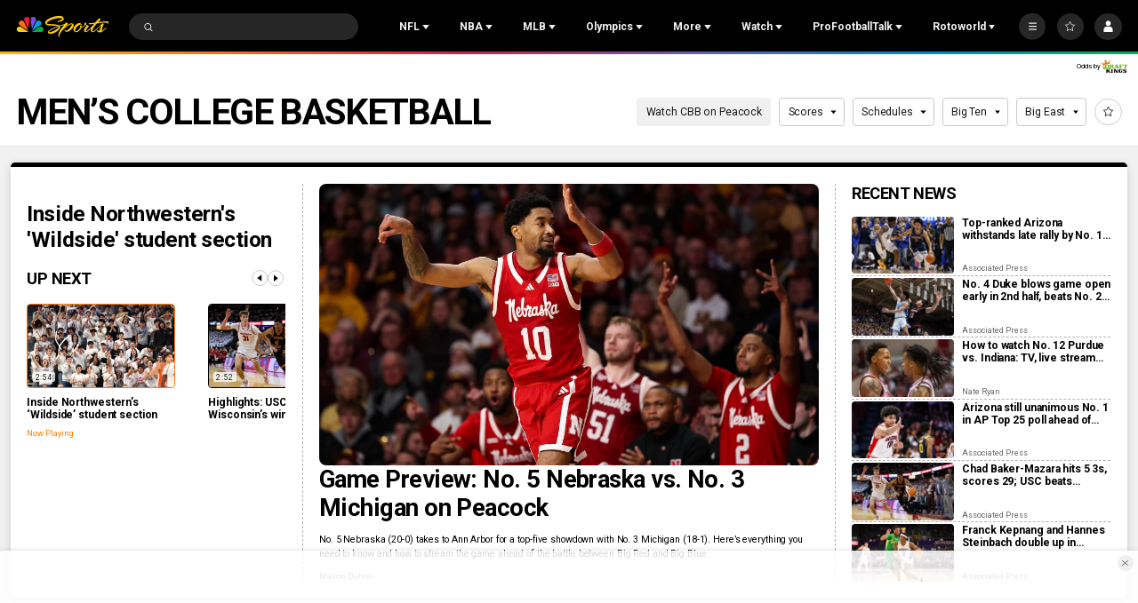

--- FILE ---
content_type: text/plain; charset=utf-8
request_url: https://widgets.media.sportradar.com/NBCUniversal/licensing
body_size: 10803
content:
U2FsdGVkX19Y3GQXH6criA4/ZPgz/Pf+lJmcP8eRKyXXMGDZkARfx3Xkjf9DIMRQ6yJ7J+bZUXh7/hIYglGSeJ6abSoSjzAygzR7p3NwsOz58PLMDCgfYVX9eVGpIk8Tmt71TdoZuyMfgRC4jGc598iMnbuUcSEYifzvtuaIjGR7BE0BNbuO7lN6qZ3amNGa1wONbAo5SCM6KYdQqqCwHpz5+YMu4Vxh/yy6rt7ARUoZ0tMbvPwPosdMGh7956cXXm7P5Z47Eh3Z6dd8/pnEXwR6pfIgKXclA2NZeJeN8FFl9ljoGEVaZZTVHpe0DiVTmcLm1HAJNXHbkKtwfk+62qNsM6gyoHqbWCHOfM5dBp/Pn5X2Pc3b3vmWrMd+R3x6NLLpXEkBLUgz0H7woIc5tjwT58de+D2XhV5u7sBc0n0krhOt9GkVOK7tvHWmaCU7zzlqv8t+sUXw1RsufQMq5cHduO9cNDejeWA1IdzVDdkXkJ5qwp4nsFAtR7aWgN5vcyfqlrOhNJ1wzxt2IwzQd2HCXQUt/nPb6Goo8o1T94FG5gM+BrnvH5R2DT8rLYolxsEo6Z1xRQQevIbqjoaBdU2b70KwXvpO7IQRDadwxx3GFYxpHXha5KQZ5hcvO5pKfLqKrCrJYTFCRhHx5k/Qnc4PQSMmmzHWqn/UW7kiA/Aw+xKPmwu7kQPAVzN+TEb4Ky1/gjUSK7ZZAp8F4e1cq0V2lZ61VOruIP5shBNMfRkj413rSm1CwiSqyE99a1vHL1b8MugvmSeRIvywzQhgxNOHKfZsJ1WN/tcV4E9/5WvbfFlaEIgptz6FByJi6LJIX7SIbdCKhF6TakKpzwG0EEw3D0QGSScvmZf9hMgEpkKcQq8me2HkyE5O34WRJ4/ocniGXMax09MdXkibDOZoA+FSHY/fwafXfTjgerZn6IWKd81DAHkIhW0sAOPA60N0+1uGvtwIu5EJJuCOZjXhG08g3n7Nzz1FbB5rEKpFwMTAgTi1tFq5r05ByVWSvXUMUaJa3U7LJ23QhIHc/tmb9ntoMDXH1s31LCQbNW2u2LfWxhJak9LTj8UDbZpED5PA510BzlRLJe2Ilj8lqwb3rg0ZD/BEDE1homeukCdloFVn8nu8OxTfQZ3NAJXrIx0hFIJtT5WGQtPhiMmMZqe39w9EfgGnUc1lNn/2FHCUSf/UwFmE1NqR5tePWfeDkBELIpCxDDquGhftlQ4V2fOlCeh+ODbjbt8Y1FQHSspEbjT7/pTUGQHYyXm+lJD02hnZGyATsOpX+d2kXvDnAG7Eyo6Y2elutj86/3HfZYLoCNyOCOWThmpmnQP94wUVI8qOFWQqS5gKONevaUWoNuR2kvragvSqKf4uTKLNve3iPSiAbk+XsaQLXGkJnFZZFWTRcfT1HkHkXOQ3N6mJ/Mtj1zcer/sHZm/VpJSfzjji50IvL3k2ok3sLEyAVwPQbOYtoHoNv2wYKRSfkdqj7JULUlEMnrR1c36u7G/281bboSjJ4dcBwBfNdaQ6CM4I73L6VXlkLr4cQLQH3vbqahkyj/DeVhrESbx6v9RNzaQOBIEwEN2oZgU+4ilOQfx3FmuCPaV6xWneTO0XcuHam8LdMPxoXG/bUEqxkvWIysaYdPFKfFLsFDGKzwP9qZNRHLY4QACyJ7wCjie533beZHh+a+KxF9DlEYaPrdVjRSjQnfEkaLSGI757WuRwUQyOgLOUuPGADX/ZgKBQDD2WwihH+PK1d74G6gchqtf9WZZzxR8En6tG5zGMnZDU0hRGZ/DvyLltJHPauaW1+JEGDg2eYO+zD71BmqCwaALaIYEkwiMPPW9zYKTcGaZwkvrYGLF/eI7rNMxokCLtcvL95OAw1qt9Y7LZ0DPH2rgJHcg9RqgVSX1tSq9ht1NZbVJN4ELqOqsm/MguAr8tG+tRU26C/nbzXXOa71yJ/kzpJcF36zkG8JC2o/9/iC8EXeTT2NscSsdbP7YGuEDrjlJ+ftyTLB4fudjOFTQdo1G7a0yDYEawLCILHL/0Kku66LI6KXVOlvq9cXk8xTisjtuH+2urGKm+qIsOl2dBiCM1AWjUssBwXVr8XHPtzXoc8Nhrhae/4jsYrDEO0u2zFcumu0dX7nJcls3jaNuZegsFbfGMqhC/Eg0F+1UxsmGzIQLFd3N6V/XsC4QLtcxn02q/xewjTAslxNUvJtmDn+zsHuI7PbzB3qJFkZUqDR8rLYEz8J980TIcZ3F0JBkOUk+3R9bRJwMlOx1tfDs5SWwax7uC+Vs5XSNex9wcxKRqjGj1oPknNVK8Hwyzsus2jfCaoi/ZPSFCkrOyY/AgzKNLZXVvizIsfNhOkDtW4/DOL2kaO7FF6AF0yLNuX23oTKcL9z+YRNtHi/KRcVRz4q3wTVbgw/LrXc+tstXNOLLvz26dKcNDsdZbha0yH7zvQNlMjh/0FAXxJyRkUH+SCGWMlZ8Iq6A6yfTPwKcjJOeD4d8iGxxGBEEaONPOgsHbGU5xtE4b19L/srSyReN2mYwk0UoVD7rYyXpyIuzahB2q8MNPAWKIXmPieISsgpEZ5xlgC14bNRjBBjrPjGLrzfvl1/8Jq82bSq0RcxxPr+dcGkqaLnTRZL5Ur72zZ4AIueobvm/fUbZ9CIR6QPD7s1UsdN1drLaC6ICmlVWe5CMJ7sJm/orSQAcpOBXsB47PeToC0mLVrUXZ8zsZCw0qZBDnXDJaSrpjvFvgD8HehuisKlaqfhb9GTFjRrID4c1JB2qwNWYYSbvjdcniYQyj3/DrrB4UdYWrZqr/3ylhWawMiJW7v89CA8YQoUjz6ixo8vsSrL+V4Q6sspHq3MZtK0UBts/fYARh33AygrWW9mwD81We1RXelSQevjikwH9VC7SZUcmuVv6wzE/qPnd6pofMM+lepiuR9Xg0kuaC6d6Iz3jVHF0RJNqDzkTTDMtgDo9NXmxttpKpb8JW+CWDFidJGCiM9XljezU1Z/mQ+G8C6UHHYjmrS4irA0wy6SpopYe/9ttEmvb9dvQruiwySLDOuRobl0t1FqaidKTuczXUEmA5efLIE5c/wAbY4kdQHK7JTH07xy8GCKD+gCXz+9psCkoKTjlyCx5RenClV9/mD6fjSR/7RJH4IuexrRRwE8v60PDPouBAvuixdsjF7d3yX2RIdiEpCOz7od+yvqhiEASMJXaOoYXt+0aaZ87avs+LFT8i6ZqNdgZVDMWRwdCgiS9SrOps+3Q4chO5Ze58jS+VLi0V0V9VxgBIOJGY0G1nIE/4Yhj2yapSh9sW7tUfsB1fqpJzXdaivgf9QvpEMynvSx7sycjSoY7cCnW2klHQel/B/+UUpRwinc0WwOA/sxg6/AQmty0mVOPx0LTUREK4vPgTbCu8KBr5PFVLnvEnmcHDLU2rziB4nRzckW/iGDMNRr7fH8PFpjVMhWPyPVABQQ2v0kqVotnEgwg6jcMrDtZchOav+cNpk8unTS6JXImxnq8YTyFk/v3m1oQfx2eUr4lJHP5cHRCA/rz6sOjdD4T8zMmN8OMFVG64DLYhF0ajiri4ZLf2IP0ut1UX763NHe599nSewPTobF0tzG6wyc44TT3bTvk+8+fPOx+EdZyoTgrFd0Bk2fbS3YBpliKe+0ljcjWpR5LMfA/nFGp6ylTiuLa5kT9z+nZVDkNL1IKcDH1IC9gOXARx1+ldzozZnvwxtPkpYhkcOTPfDlSStn4abn2LwO4Eowo0z0RrmemGG4n/iIwbV00Uv1EftTGiY2CR/ZF4RApYWivppmEUvL6kP4c/DgdKuhp/0BFMDDTEGEWbCyRPBgWl8xJa9TU0c7zeDVKsww78tLzcIF+FhvCVb8S6T81/MMpbpLB8OBh6dCA/5mRp/cbjcOkNbn1zVvrZsfOnl4+Y217GbokJx2MpHnuvLzBzxHuhtMWTymZF/RGc1Uj/qJQrIPWpBvJpjZmDiQNI/NI4gNy0LLSrIh1akhuDT6BWECO9jkwq1D1S3kYdhDG5C5vHe9y/6Ti8ilcB9ytzc4WBDTbrn+qFIUCM4SDIhOQED64EjVmV+oCQuV5bVfH/+NA5M7J0uw4fgXyGOycXMwzVG9lElkxl3LP9R3TxxX7LG0seyAdLcDPARUj9J37OnGQ7vZvNS/u1DADSWPzkCu2hl9HfbmvL4LpAYK0/3jaagNfg5IH0+QBwtyB+QxGtilljGfi0v2JtdTJPay/[base64]/TiJ+twpfZM9ocsGQCG9cDvGlYZQbAxpdgdNkZKWy4J4s4P8EMNYXtcUxHlC+RtSSp8Cl2WCzIZv4Jh318yNx/QvQfzbrGnnmFcW7T0eb3vaweyo6WOHiO4GE+v87cWUjvTsvTh7x7pO+NeJPfFYt2iFiVyOLu1E8ykoKJeBt0MPsRHV5xRAIPrqilixATGeMDmXD4pMEOF+id4YCUL/qnq0b3hpjVmPFb1fk/ya9AHISuZM29JXMzqmsKFtS9eZsh+pFrB+T89JbYy8JqQTztO08Yiu5EuX9D6KfuTT0I7vygdDdKhd65c55iBWId7exH5pQ1Yy1JhKJ0xS+ubOXBg8l/X9XxLx+sAeQLNXpy2Nrj1ClR/pBU7QXdvSfs0pw5kILWjzMpKWyhMOVarE9H1K6vc0raIVHKtXO5HzvZc9mPZ+SCBIuDFBf2F/nMY/1h53N39V9JSv6ktmPSuVMFIfxweKry/w6LcFD/3dS3Q8qkdO/iDnokRq1wXfXnIVa7IHlzBhM6GNu8P8WFROhRt4qVyy3FPj0nF90JUIcC6KrXW9BY71CF7BSFHJXW8mM1TvinQBtKaH5725lZH4Fmi2a302kbW7vbTK+Br/QBgigaOfWQBO/bZfcGruYCLztK6I0sIINK5xfTkrRs0KDJjdggpTZc6CUJw6RYafZYJ1s2OUdvoG7vsX+IZNPzS0gnkq7FMv5e68gwhsM/tSdR3q+5Kdahzr1/jC5XoCSdrXc2M5OtaeGMM+7XkPLuBerTE7aWuRqJUH6BjSgjKLaoKHIH8VLbArAqqdrMPV9qnFQYkPPs7k67qiE2YQAQHK/NwknI/0QHq79KwkCubYB/BYFcLLYK1ox5inZY09QmhVTpx+PynngOowqKYj8ETZ1ySIzRauQaDDpgW3sOu4NkMuA334B2Ck7QJlRFUeZ6ajx4wAmLXJHrVHlzQRogShCzLkFNtvcqf7xxHIgNddOI2ut/sd2g8TVOhjgyqVcBy6TKe0YmYml5Kup+ES0TFpcvzNDHMWbt2LCXs1nBHb3e5N73FVfe3jtbF/QKAWNxkAyPgsMrQoCP/LzxEybsoc7Uf+qG1IgrgVhWukr7B/G6t4dkQOw6TpatFjK5t1JJSddhR9jesF72QFWu6qT5vpj5a0CK9nPsvO//d7CBUFdgQ+Awld0FEBnWGk9x1c+qjZvFYxPKRn0ozZoZAf3v8Bm/[base64]/RBBGmK9fo8Omb9OCY32BLz+KBRkDinWHMQ0H7dasXiDU2C3JVYioskIlxLN28Z94Xz2s4Xi3Goq3yNI0HKRpy5N6xY/wpf2HRYvY0SvbD4DdrwJ8II5R+xtUUikq2yw94x4UB1+PEtg/AEbhtthPWxVA17/QTjqjUwsAvYALPQ3DwXYDprZg4B/4LCPiKyuTUnJ9ri/UzMk2NjNi56oKhSW7lsYw3nNnoPID02jlp4XFYYTS6HwT2qrbHt5uW8f1eLs1O4XLCmEBNPmXVWcd9zm/eW4UZUYjGZq9WaoakWsgCbSrDEKStNm3wJQ9L/ib0ONBhXE3l69PddOpUbGNZzBhi8ISK6HnM74IudJToIV83y1pGOUZ/8YjQKesJ9FstH2qcIB75WLhjV+bJwYUiIpl8PKhJ9u3VYlrLhPryWxC16CTy/vDx+Iod1sdiTjmDw9fmB9Xa0emMLaMjtYs75C+yxOHnvIotbhbx8l0gVNxS0TTUz9gFpygplOFYvocV1NtxldJOj0IPjZPxQHztBBUqZDTFuwl3mCJIMqHgjaUB09MI2Jxz3eKlDSyVRLvUh1xldNnVyHcnkApQn6/8ScOr4/L6ynXldHYvJvB8qxW6OPFBr+C2rwzSWQM1uQdUkwtn2JmmsNgoFn51AF4kQgQqoW8kaqlnwIGHyf3pQefBXsXPKYwh+CCuzIbP070ZLbuiAb1hwqUNnCh8w3k+ZHf9szhNjdo7Y6bTNkoHww0jJOMnPTQf3Rl5i36zpCMjnDCqbxEIpmdNyCOERiic0CiX/V9BK5+W32bTEUPIXhU8cAFyjuuxb9hhXoOFnG+dAUxz5SFa67oHPS4w9N+EDrGY5tCdyZ1ExMO3qGR8anyOHy3uzzjK2t41hBCU/GVI041Xv6lh/CqwqPdNIoyxu+W47S23v3y+fPWPu0NF1s3gLRhCBzQMrp8vz9YuW1M9wjddCcg0xphy/TnCRE/MMtuKz11dktsdx1A7+EJro6mI5cmAN8NRTRWMtzyMf5KnqXfUsX6KZ1Uwd9hKlHOIX0NeaLC+ATa24zAAxdKTwXoRYmeGqXyajX/AC1ZLqN2dyxABiUVAw9AL3lz95sej6F9QBz8L7pk8Oeg+rYEq0gHVVbfqcm+8IMLxK8Mx5rqxK7eyDdaKGT1W5XdEGzJktulQmuvNy43BCwpBGpJkyDIVqhGLrf4t/YKOxkLyQUvW0hDBgf2VoB/ifPvLJGHbWY00JNYIMB12JXlRvTkrpIZkzJgAl8NyT1oZO3Xi60+If26iMpFy58eOQtWK3jDgU6Uq1ankbxSC1pr4z5IC19AgKc+/0lBe69gq9BgBAUwAKv4vhiFTVzIVGitZFSoqJEPp3Ix4+hbIpSG17swsO2Oo72p4/+F9YKvRQYBK16nzJ+O4k7dnINutuYBd04/s0gqYCXktS8bY35mZTffyU+sMCLGmbAgQrB7KjSMiSpcsH6nSNVtf65AuoNpm2e/fpTJgAkcb96QqeRgOzYWiIlRNgngs7PFoJCtlSfI/VekeIpHaOeUmLTdsA1KFTHgDYmjbAIlT2yFcnAJyZG2xWfmgoA6CQO2Kl/42JkODGk38pG2IN+az/AB4lg5Sm2M6g8+8NZO8rnZw89uQYgTaz1RW0ISf1zUXTcdDlWb2sPKnkFoRrGglBraBCgoS5dm8/Y5bezqLS1nkp1+h901TZXiza0+C7mleaeDoAZjPIHRQ+O/XnQXd3byAEk4inGelJlZdtPh2bqcak/F1THSbigf5wQolJ1FkrvYZZVjiY644q4Mpd1kCje/42LKOdY29Rnlj4OngzTzEtnYv/[base64]/frLlS2ei1VqWHwO0Fq4JoPgx5D495UMfuAg5YigtmpFdaTGWRYI+r+IGmVMGll+MzCo6PcvaabN2VfZF7Xd6KzQFkxnBKq+qMtfSUKanQh7xkaOrPcuzC+53/BCvhdLMigjq3KUG/d6bzmbjAb1+jKSqLvX2WDvs/0G3KKw1RUG30qJSRK1ytcVhVJznJWr+PqAaIuVDdRZrqF57Dw92RkDV+/gbHvNVM+F34GwmniKhnsRRmZLLiCT7rWa65fY1zoMEYB3kCp7p4N+JG0+9eYPml+gdt8DVtF4Z+C4H+1XWUOaMnbTEAv6NaRsbsUs0jvOB1dzzVKhBxMcMOokGpeWcsGjD/Fg4/0U7ctKVZz7YSBBtbouW7OJFb0Eor9/zc7vvXbtyIfEQkkxb8X5j+nFOEa+ZHZjC6N4A+ijArXBjAhfY5XnTBURRbysaiQO7eWXr7GlRIlaXs9J1rUccepv7ig+X+td6e73zoApjknbK1CDyoH2D96jkT6YpMqpaliirTLunMTq/qJh2JeQZY4TiAizwBSoGrZPXjJ3n6DbJZoBvBNXPIAbcdE3Q4neZjko0Hg1L47i7qg05Hs/kRKBBOlvoCWPjRJozMBxhmTB+gFOoc0JvC50btal1VH41hVMXBESUH7OoFfoDSOwM42CdVPVrZFsOY7oZQRT0NXJfW4E4w6tQsixuf3e7R/sCIzYx7HWc4A2sTOVE0INNAZ72mbA+Ku3vEGIdeQ64wlEZqJto59m8WIclU7hUuxX/xYcehrfSFc5tEOEsFaIjvRtowWqniu8bIcL4MzRow3s2SLrLhnYiqUc/1SmHlFma4f9ESNJdBdpvPhZQfUPmcxqTBNr179zy3gGHWoGCx0G081zPQX1NiLSXBcEy7aXXErYas+XA12cY/L/SO5DKKVrHTypq374h3h3MOyS3ldPwFkhkLrYB1r3As9qzUBigAQG9QIPgzUW8yN2O1at/8mg7WSvcu63yN/w+F959AJNeo5Vs7WXCHxpjp1jh2gggVhVp4Xce/G9ANGhS6zcqwRMfMpYcBQarcw/PYaODD/s48XQ5o6bhO6IMZcr0Tq51MSLQ11jF0T3QAMMd9XVNtXo2/EAXDFhdEawwaCki3auz+l3HbasjzifbCyOfUw9rKnrEN1w1Y9qqOYeiunozrmQoDTnbfEClrISvwTjjsBdkKxtSQa9Uevf/tcp0OX3iTp9qxOKk8LjfVgqOGujAcMtVPhCNrtzBvemQdr643bOMztoTAA3ihtQGcbkHhUDyLVtFYYmSwB8/osN2Az9VpO7lFH3cKkoyYmWTvLdWmnBX6u/OUyE4amCMAnDlXWu2btHjSzhcn//yHfCikQwjoiByyQ3Co6jhPKqhc1kHcIeRFxag4jiSqay17r2WlEHwyeI2YzkbuP8P5LUbKrrkmOuA9/CCLxR7adZxjDavaDY0ZgVzofceLofX7hkoBsaj4kKljYvuQuSv/pCiH+rH7FQtE16GZ0qQX00sQ8esaed2DXj/8fBB+D3zNZ2apdfKGHlA4TMdF7r8ubfCZwVbbulESPXVjr0lsfXVsrWVYImcuJDjqbt8D5kZpHua8QOSdy0CCuKlT/Tfz82VfTWkq6jNp0h0tInM5ID8iORENyz4tldTH51S7Vg3FxhWS03w36mAQNyAdV+v0DNuIpnAUO0p6EoJLxxjYIJt0q0rTN6k54BgoRpifylt+ZF2Jqay66Da4bqRfZEQ7Srm67eYnL3FyCx5c0/MUrVlZ2JTvQuF3LEta7sH6TbIZ6rzXw53Juf1Jt3Mv/f004+sVPSKVe5TMRPHVL1A57G+fb5TaWJOJDe+U/iDYny2ciovMDJyh1ifPBaXUOPHRbEUnD75dDIHSc8HwtlUuSluWEQHlag/5ZxFojQZGNDgl5NCf6ZVvK9PB94GyIQvbdLYZ/kR/cpuYHarcCNnnMRWgRpR4x6vF4qTuRL+VlmVHBt3WI1SkWBP2LM5qBIq6CdQHWSwudNAz2g2KZOHVP6uSnb4Nxhm62wDS2BG/pg5Y9swVyP2ZahzBRjaOEUa91mlVCofzsw22tTj/Xb9vcfKjvFk1DCyKHbHboH1vxQiVeQtz5PNikSLdxgXK2Z7iO+3yJtkXowLVjMxDkvK3iuyPETfkPO51o0lpDcX/xjca1YMa8E/GTygot63opcLgpq9cUJ/h03hk6vCJ3tdTRKEuNmO3rwsyn2Q7+3wXZEELrxZTH64oRvNfx+KXTCfZXqgAJRgLPMRdbz4tIMVdzG5a3WPt3PT+9ZaeTvd9b5MdCf1IQc+XFu/EGa9eAUnHgEhEBTj2ZcpXinulw4wY5ru/O5wIHYsk/pE3zuGQb+QKAKM7k7DZHa46eeWt2/2oPrIP0lwGzdW8crzcov23e6MW4mmM2KbVJccG9kUupN7wEb6ATge86+1vBgmWzZGk/2Sv/GcIw/+s26B/52TCEQiHGA6B0XePwrfCemEIN1NRL1OrjG+HdioUJlPA2nfQzveqwU/rWL002eFu5Vtzw5OrgoPQak7zAUl1cfP4IhmgwGyPB/AiGy7MoWXCEyixWjQ8ebOeRKUcV0g8r+eSQyX8QHl3DcUvN00IBmkKsmAagR2mRExKVacWcl5tYAfqlqNRL6f8dQtiSAW95iwUCMIA4ZLf07EoLLW1XzSbykY1yU/w7ELtn7vzXOgGJGfHwiMPIwkirpS5RMqfGWelIqd5yiuFi9wEbInNT/WrWG5DCwz6Qcsk7me8lQOqLnWHuQwvXbdPMtRgPQSacZbt+PdlP41lhpY8e3PDojaqCbgYBZplOKJC+A7GtyseyfoD3asSuaDKQHD8VLQtBgjTXZIKFXou3TzfpwO0rGKB0AB4M6SeYQufjYXX/9lYrhRuEJaub1a11qFiRDavNGuEi9fuUFGycXQxMVkbl+nlr7pz79KF84+YbXbpMZVGKVSopAkHU3juzylZ66Z6vEZh72pFQLO8Fj3VpMjd8BDYix0KeWkwyw3te97FPD/6ZfVZyArT5JPJ34bA9gqyqKjaw3a1VK+vBIBh9Tf3sLsaZGUxaJQZxpnrYTUesxuQFT9+ZqGjjA6kSTkBn2Rvv5qQ11ZbFoZqv+v1/sHrQ2/nAJrtZ/uaUIJV96barQ+Mkw3DGJLDQC15SRjWDDzb8++x4y5sVVUkftq4W5tOTHRRmcVro3rjq7QRBMwtI/BxSwV0UiNir9uzdirj66vtmMQUIWRIA/ObnjdQNAE25CrhA1ozQLmPvfYwBDmBkYXJvkNeA3PwsWeCACTy8bJngWxYtrFfc/38eMD5kuiTBI9qAGonfNra8Rug+ErWJz4RN0dgEbQ44z89e2Oy476uDRFnJ28duCNdr24fEI5B/bSPbhWnFTxMBLAmt9aOdafP5qGxRQGayzobLxQFYsbkHONen2yPxk61cMWfN5rXMbvCFTUdBn/j2MKmQX8cYkXcarArj0ZMGaXdkxqaO4jAKSI2U/MUX+Cu3RUrv0BtzZLafJet8yrwdJNpkZJSx0gyugGRx6R5w08pFhmAWxbXF9i34ztHzQ7SC02UDnMYG3qhvbBUzzxYLt5MSVL59dUHhHHBnyxz4CR1b6HXwmYAyhCvGJPC4voCRdI30k4ViATS/ddPe679EbDoepWujkJ8mE2g6wWc17CxyTViUp+bGvjLhzjdNpGIUO9zI8f+M8YUVvfiG65xDbvzNWmYGLWjN6VgOV9fHJm3MKdAYTClEy7c9eqe2HX0aUsXW69hrpEt/Ls9IpBuNx/IiWo3qy1sSW/DYPZgDPaRqByg/rO0zwGo9L6KGRT6k12MSIT33FK9/k9Dp3hP8iNe+8un1TxFC5KdVeeFEm2VDLKm3/8ybJuCHJR+hS347e6E4ftBFUiexMu9n+g6kBAWAqiXZW0lwu+UTY1Axm9x3TiOBs0h9hSHfflcvYJV2YPsEJZ1BSQUUPw7+Q4uvFi5gYUt3RvwPfmsou8lHy894mIBLV785NL9xNlH6a1uuqQyiVDREsCzHzEnSEg+yesWIzNkAajWPil2r1sadc3wvAvg3bQQRKF/Ec085JYS4YVOMItwD5o+tXWy+ls3j4uUUmlJnin2bNmTdxQ+TZoPi2gSGU5fiOYCFfXXQ4a7n4v3Vq2ke99RRWrQHIXVKz6G7BtppCiRFDfn/lTWVkCwCdH//VXspEoztYFRn6iEj7vtqwvsHlSidkE6q3INx74kYJHtS9R9Gwozp9K7csTHH0mZ6tEVYU4jAEOCmeOoTH21OQA77Hj2HT2JqYCwJonHWWZAfTN+kpV7o4nc4w0p+OrV+TATJ+cL/bNBj3JZFnklx5mOX77CkYW5lOT6GORVoucYCq0d9d/sVMbYeiMFUdlJ4U4KFD/fSaGGFsYnw289Hnfr5ZVAXuiymV2q9uHNnSAqD1+2x8CUana9hX1JlM3AmxY/j/DRvXgjzHrqXXM5/[base64]/1q3e2WetJSnUqnQzGc3LxLtNiwCSPL4JxwuYng4xkWPe4Hs5L1KsBv92KoDJyJvylTgY5lI0dVjIcnxK5CcrjnY1Tld9aXJuYLyTfKsUG+OPNNVL0HbNOLCHEcw/45GI4JPuOSBQy3nSrC6W78vR0As6tZxXyWryjld1MbRFS4SxrIVEl8W9czLCyL+M8ZCU2cl8likndcMDafkC0uIufOr/U/tT2PbOFb4fCQvhnFOqA30N/Ml7CRwSvonohxYXnFaGnvvcDTJhNaMkBS2NVf7dPp9iSVKZvDuu1J6JyBfkpgeeVqWGr8ZCeNh1tp3O7CU/0y4phD3ofpmgLbdVTLaN6PcMHwLktyg9/Ky9/bjMruKrqPD4pUpDuzwuVi1TvXAsQ/4bVtSDb/nZVuBpWVcoqtvBA/UylzsNjl48/VUkitnQIysWkK28AIafKRulyi8HGA6oLfokdnzyubBhK8U98VhnTxrO2L/BJo9/5wlACv++dL+3zs4Q2f//7nLNjxwhSe9aRrN1vMKcTjomlBW96PHP79/YLdnQbgkUaThZJW20STy5Khz96jPiti4diigXzIcem9dA+sXqOiFZEvP7Cwcb3CvcL5aLqXaaB8pcyY9kuyUxp2NxgQAm3FdM998IhatFs1W7V4ODtvVhJv2tNRv1RfOQgL/c2pKtLFPbHkRw8W3HHu3DwNzd/l8Ya9emIgbO9RWYkPgeXy+rmrWppymu4T5Gz23AfvD1AF+PDXOJBwM6sh6mCG8frP56te6uew/dPU+I4gM63gbl/ivlEq7g+HakHqrWrD2WUqQixBpi3J4wXPIXPyWQT85P9cKC5DzgD0xuzKSFn3dCnKRCZUces5USiu95iu9Qu/5C7kl4ns+iT8ZxzFJe1Hjalub77tr+B8eL/ABk0u5GKXLh/Vda8Qo1G8/2BZ9zOIs5ri4649gGkurYijDtGKYK69x5IKeN0x3ZH7F+9broSCAHRGnm7HcdIHSM6HXC9qLAqbikPustU6HKNyks0IQEaHiDN/ixGU12W0Ttl21WfobeifOCALAnlD4qa981hIKEDT/uiwYCzTBwA2PfR1DCL5OWfp+7mWhGX6vTt0PKz9JJb/njO9uusHhXQjJNJVicvCG7wmjoEM0XjZUzgnNO7ERC2IvkMMRaZmYqQw3zn6iSArpk2pGnNwik161JVF/TN5gUYtmwPq8d/NxUZJZV/AHBEin6ibfQv9cnvhFakqwA9mDjC40oI7cCcBGUVfC+ha1wWWgdwQErI2H4H6Qcgd7Ax4GTgI46M+512KMxjOe9Vgz913svTJ6tdYk+tdzpTy94VEMJVJUau0vHnpXIqaCF3Rjd/Gqb0QWDE2c/ZAEhjNYtnsECxM+8rxsAjuc9WwWFCsEMdm4T5LE4n4ClddQztlod525SsOTRAZQ8Kty+Nyf4ZrfmYpZ5HYKV2znVnhkvYVBeWQrrcpFtGTrgOedP0/kgJW4lcmpC4p8usmheyKcK48uPeN8u4eaU8U0T3y2PY+DL7a6vGfYjH5MdF5FH90JauoXA9gqjspfl8Db/[base64]/2S7gRa7X9nZkWYHeotg4XZiZG29qtGOyUSk8NqUf1hB4NQAI0J/H4U051cWncHU/AS+0un1LpWpKLQIk=